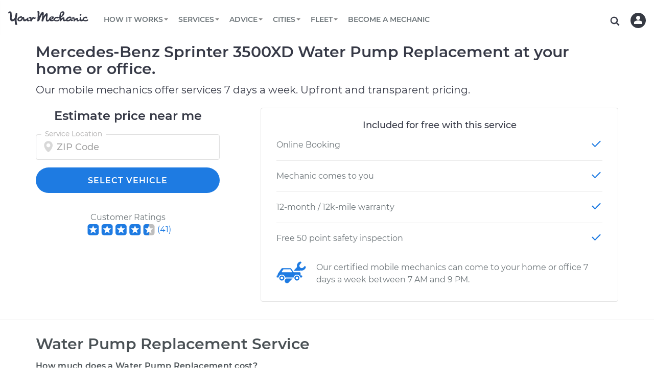

--- FILE ---
content_type: image/svg+xml
request_url: https://assets.yourmechanic.com/images/main/logo_black_initials.svg
body_size: 2746
content:
<svg width="45" height="27" viewBox="0 0 45 27" fill="none" xmlns="http://www.w3.org/2000/svg">
<path fill-rule="evenodd" clip-rule="evenodd" d="M43.2574 16.131C43.3128 16.131 43.3376 16.131 43.4234 16.1531C44.364 16.4961 44.1427 17.8904 44.1206 17.9568C44.0985 18.0232 44.0653 18.0786 44.0321 18.145C43.8329 18.5101 43.5341 18.8532 43.1579 19.163C42.7816 19.4729 42.35 19.7384 41.841 19.9376C41.343 20.1368 40.834 20.2475 40.3029 20.2475C39.9819 20.2364 39.6721 20.2032 39.3733 20.1147C39.0745 20.0262 38.7979 19.8823 38.5544 19.6942C38.311 19.495 38.1007 19.2515 37.9126 18.9417C37.7245 18.6429 37.5917 18.2667 37.5032 17.8351C37.4368 17.5474 37.4036 17.1712 37.3925 16.7175C37.3815 16.2638 37.3925 15.7879 37.4147 15.29C37.4476 14.7954 37.4806 14.29 37.5136 13.7847L37.5142 13.7739C37.5474 13.2538 37.5917 12.7891 37.6249 12.3464C37.6692 11.9149 37.6913 11.5386 37.7024 11.2066C37.7134 10.8857 37.7024 10.6533 37.6802 10.5316C37.636 10.2771 37.5032 10.1554 37.304 10.1554C37.0384 10.1664 36.7507 10.3214 36.4298 10.6312C36.1199 10.9411 35.788 11.3505 35.4671 11.8485C35.1461 12.3464 34.8252 12.8887 34.5154 13.4973C34.2166 14.0948 33.9289 14.6924 33.6854 15.2678C33.442 15.8432 33.2317 16.3744 33.0658 16.8613C32.8887 17.3371 32.7891 17.7134 32.7448 17.9568C32.7227 18.0343 32.6895 18.1782 32.6231 18.3995C32.5567 18.6208 32.4682 18.8421 32.3575 19.0745C32.2469 19.3069 32.1252 19.5171 31.9813 19.7052C31.8485 19.8934 31.6825 19.993 31.4944 19.993C31.2841 19.993 31.0407 19.993 30.7862 19.9819C30.5317 19.9819 30.2882 19.9487 30.0669 19.9044C29.8456 19.8602 29.6464 19.7827 29.4804 19.6831C29.3144 19.5835 29.2038 19.4397 29.1706 19.2515C29.1484 19.152 29.1706 18.8421 29.237 18.3331C29.3144 17.824 29.4029 17.2154 29.5247 16.4961C29.6353 15.7879 29.7681 15.0022 29.8898 14.1502C30.0116 13.2981 30.1333 12.4682 30.2329 11.6714C30.3325 10.8636 30.3989 10.1332 30.4431 9.45822C30.4874 8.78321 30.4653 8.26311 30.3878 7.88687C30.3657 7.76514 30.2993 7.69875 30.2108 7.69875C30.0558 7.69875 29.8566 7.85367 29.6021 8.15245C29.3587 8.45123 29.0931 8.8496 28.8164 9.35863C28.5398 9.8566 28.2521 10.421 27.9533 11.0296C27.6545 11.6493 27.3779 12.28 27.1012 12.9219C26.8246 13.5637 26.5701 14.1723 26.3377 14.7588C26.1053 15.3342 25.9172 15.8432 25.7623 16.2638C25.6073 16.7175 25.4524 17.1269 25.3196 17.481C25.1758 17.8462 25.0208 18.156 24.8327 18.4216C24.6446 18.6872 24.4233 18.9196 24.1577 19.1077C23.8921 19.2847 23.5491 19.4397 23.1396 19.5503C22.6085 19.6942 22.1769 19.7716 21.8339 19.7716C21.5683 19.7716 21.3802 19.7384 21.2695 19.6721C21.1478 19.5946 21.0814 19.495 21.0593 19.3733C21.0482 19.329 21.0482 19.2405 21.0482 19.1188C21.1699 18.3663 21.2695 17.4921 21.358 16.4961C21.4355 15.5002 21.513 14.4489 21.5794 13.3645C21.6457 12.269 21.69 11.1845 21.7232 10.1C21.7564 9.01559 21.7785 8.00859 21.7785 7.09012C21.7896 6.17165 21.7785 5.38597 21.7564 4.73309C21.7343 4.0802 21.7011 3.63756 21.6568 3.40518C21.6015 3.1064 21.524 2.88508 21.4355 2.73016C21.3359 2.5863 21.2584 2.47564 21.1699 2.39818C21.0814 2.32072 21.0039 2.26539 20.9375 2.23219C20.8711 2.199 20.8269 2.15473 20.8158 2.08834C20.7715 1.86702 20.8601 1.66783 21.0703 1.49078C21.2806 1.31372 21.5351 1.1588 21.8339 1.02601C22.1216 0.893219 22.4314 0.78256 22.7523 0.705099C23.0732 0.627638 23.3167 0.583374 23.5048 0.583374C23.6376 0.583374 23.7261 0.59444 23.7704 0.605506C23.9585 0.638704 24.1245 0.705099 24.2684 0.83789C24.4122 0.959615 24.5339 1.10347 24.6335 1.28053C24.7442 1.45758 24.8327 1.63463 24.8991 1.83382C24.9655 2.03301 25.0208 2.22113 25.054 2.40925C25.1094 2.6527 25.1426 2.96254 25.1536 3.31665C25.1758 3.68183 25.1758 4.05807 25.1647 4.47857C25.1647 4.88801 25.1426 5.30851 25.1094 5.74008C25.0762 6.16059 25.043 6.59216 24.9987 7.01266C24.9102 7.97539 24.7885 9.00452 24.6335 10.1C24.6335 10.1332 24.6557 10.1443 24.6889 10.1443C24.7995 10.1443 24.9102 10.0337 25.0208 9.81233L25.021 9.81232C25.1537 9.51354 25.3308 9.11517 25.5741 8.61722C25.8176 8.11925 26.0942 7.57702 26.4151 7.01266C26.7361 6.43723 27.0902 5.86181 27.4775 5.28638C27.8648 4.69989 28.2742 4.17979 28.7058 3.71502C29.1374 3.23919 29.5911 2.86295 30.0558 2.56417C30.5206 2.26539 30.9854 2.11047 31.4501 2.11047C31.9924 2.11047 32.4018 2.29859 32.6895 2.67483C32.9772 3.05107 33.1653 3.49371 33.2649 3.99167C33.3977 4.66669 33.4531 5.36384 33.4309 6.09419C33.4088 6.83561 33.3535 7.49956 33.2649 8.10819C33.1764 8.72788 33.0879 9.23691 32.9883 9.65741C32.8887 10.0779 32.8555 10.3214 32.8666 10.3767C32.8776 10.4652 32.8887 10.4984 32.9108 10.4984C32.933 10.4984 32.9662 10.4874 32.9883 10.4542C33.1321 10.266 33.3313 9.98939 33.5859 9.62421C33.8404 9.25904 34.1281 8.8496 34.4601 8.41803C34.792 7.97539 35.1572 7.53276 35.5003 7.11226C35.8986 6.65855 36.2859 6.24911 36.6954 5.87287C37.1048 5.49663 37.5142 5.18679 37.9126 4.9544C38.311 4.72202 38.6872 4.6003 39.0413 4.6003C39.4508 4.6003 39.7938 4.68882 40.0926 4.86588C40.3914 5.04293 40.5906 5.39704 40.6902 5.90607C40.7566 6.26018 40.7898 6.74708 40.7787 7.3557C40.7676 7.96433 40.7344 8.62828 40.668 9.34757C40.6016 10.0668 40.5352 10.8083 40.4467 11.5607C40.3692 12.3132 40.2918 13.0214 40.2143 13.6965C40.1479 14.3604 40.0926 14.9469 40.0594 15.4559C40.0262 15.965 40.0373 16.3191 40.0815 16.5404C40.1922 17.0494 40.4799 17.3039 40.9557 17.3039C41.2103 17.3039 41.4426 17.2376 41.6529 17.1158C41.8742 16.9941 42.0734 16.8613 42.2504 16.7175C42.4275 16.5736 42.6046 16.4408 42.7705 16.3191C42.9365 16.1974 43.1025 16.131 43.2574 16.131Z" fill="#363A43"/>
<path fill-rule="evenodd" clip-rule="evenodd" d="M16.5333 23.866C16.3009 22.682 15.5263 17.4921 16.655 11.1181C17.7837 4.74417 17.2194 4.2794 17.2194 4.2794C17.2194 4.2794 16.8874 3.80357 15.7587 4.04702C14.6189 4.2794 14.6189 4.2794 14.4308 4.52285C14.2427 4.75524 13.3463 12.3132 12.0627 14.1944C10.779 16.0867 9.97122 16.7949 8.49946 16.5515C7.03876 16.3191 6.41907 15.6109 6.62932 13.0104C6.82851 10.4099 6.62932 4.51179 6.16455 3.3388C5.67765 2.15475 4.82558 1.44653 3.1657 1.44653C1.50581 1.44653 0.366025 2.86297 0.366025 2.86297C0.366025 2.86297 -0.353258 4.04702 0.310696 4.98762C0.963584 5.92822 1.68286 4.75524 2.63453 4.75524C3.5862 4.75524 3.67473 5.23107 3.80752 5.93929C3.94031 6.64751 3.37595 14.6703 3.79645 16.7949C4.20589 18.9196 5.14649 20.1036 7.51459 20.1036C9.8827 20.1036 12.3504 18.2114 12.3947 18.4548C12.4389 18.6872 12.3836 20.8119 12.6492 23.4123C12.9148 26.0128 14.0435 26.9534 14.7628 26.9534C15.471 26.9534 16.8431 26.721 17.2305 26.2452C17.6067 25.7694 17.2858 25.3046 17.2858 25.3046C17.2858 25.3046 16.7546 25.0501 16.5333 23.866Z" fill="#363A43"/>
</svg>
